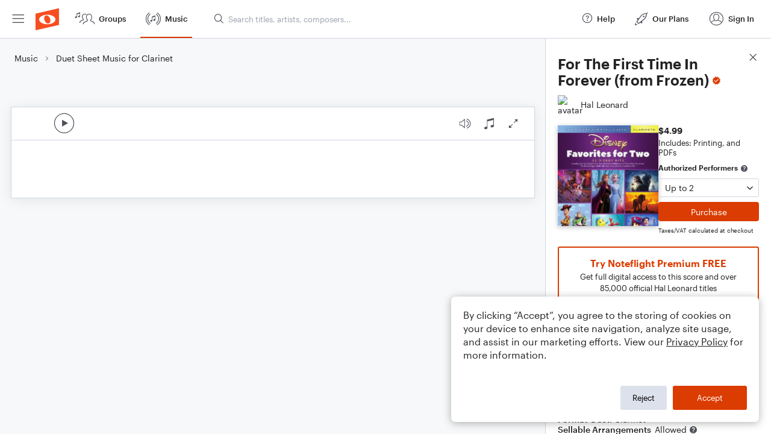

--- FILE ---
content_type: text/html; charset=utf-8
request_url: https://www.noteflight.com/pub_embed/21b97ecbd8437813625c20cb5a40e80b?token=eyJhbGciOiJIUzI1NiJ9.eyJkYXRhIjp7InB1Ymxpc2hlZF9zY29yZV9pZCI6IjIxYjk3ZWNiZDg0Mzc4MTM2MjVjMjBjYjVhNDBlODBiIiwicHJldmlldyI6dHJ1ZSwicGVyc29uYWxpemF0aW9uIjpudWxsLCJkaXNhYmxlUHJpbnRpbmciOnRydWV9LCJleHAiOjE3NjkyMjAyNDF9.GdtUaehh7uk4GSm1ENPuW4I0-DqYE9XN1JnPKzIUZiA
body_size: 1619
content:
<!DOCTYPE html>
<html lang="en" xml:lang="en" xmlns="http://www.w3.org/1999/xhtml">
  <head>
    <meta content="text/html;charset=UTF-8" http-equiv="content-type" />
    <meta http-equiv="X-UA-Compatible" content="requiresActiveX=true" />

      <meta name="robots" content="noindex,nofollow" />

    <title>
      Noteflight - Online Music Notation Software
    </title>
    <script language="javascript">
      var appConfigJsonB64 = "[base64]"
    </script>
    <script src="https://production-assets.noteflight.com/speedyg/speedyg-a8e1916442d63d519d18.js"></script>
  </head>
  <body id="appBody">
  <div id="mainPage">
    <div id="embedContainer">
      <iframe id="embedIframe" class="fullSize" allow="autoplay; fullscreen"></iframe>
    </div>
    <div id="svgContainer">
      <div id="svgContainerHeader" class="svgContainerHeader" role="navigation" aria-label="svgContainerHeade">
        <div class="svgContainerHeaderInner" role="toolbar" aria-orientation="horizontal">
          <div class="headerPaletteLeft">
            <button
              id="playButton"
              class="unstyled paletteButton playCircle"
              aria-label="Play">
            </button>
          </div>
          <div class="headerPaletteRight">
            <button
              id="playbackButton"
              class="unstyled paletteButton playback"
              aria-label="Playback">
            </button>
            <button
              id="scoreButton"
              class="unstyled paletteButton notes"
              aria-label="Score">
            </button>
            <div id="printButtonContainer" class="hidden">
              <button
                id="printButton"
                class="unstyled paletteButton printSimple"
                aria-label="Print PDF Sample"
                aria-disabled="true">
              </button>
            </div>
            <button
              id="fullScreenButton"
              class="unstyled paletteButton"
              aria-label="Full Screen">
            </button>
          </div>
        </div>
      </div>
      <div id="pagesContainer" class="pagesContainer" role="main">
        <div id="pageTurnerBack" class="performUI performPageTurner back"></div>
        <div id="pageTurnerForward" class="performUI performPageTurner forward"></div>
      </div>
      <div id="spinner" class="hidden">
        <div id="spinner" class="overlay">
          <div class="spinnerContainer">
            <div class="spinner">
            </div>
            <div id="overlayCaption" class="overlayCaption"></div>
          </div>
        </div>
      </div>
    </div>
  </div>
</body>

</html>
